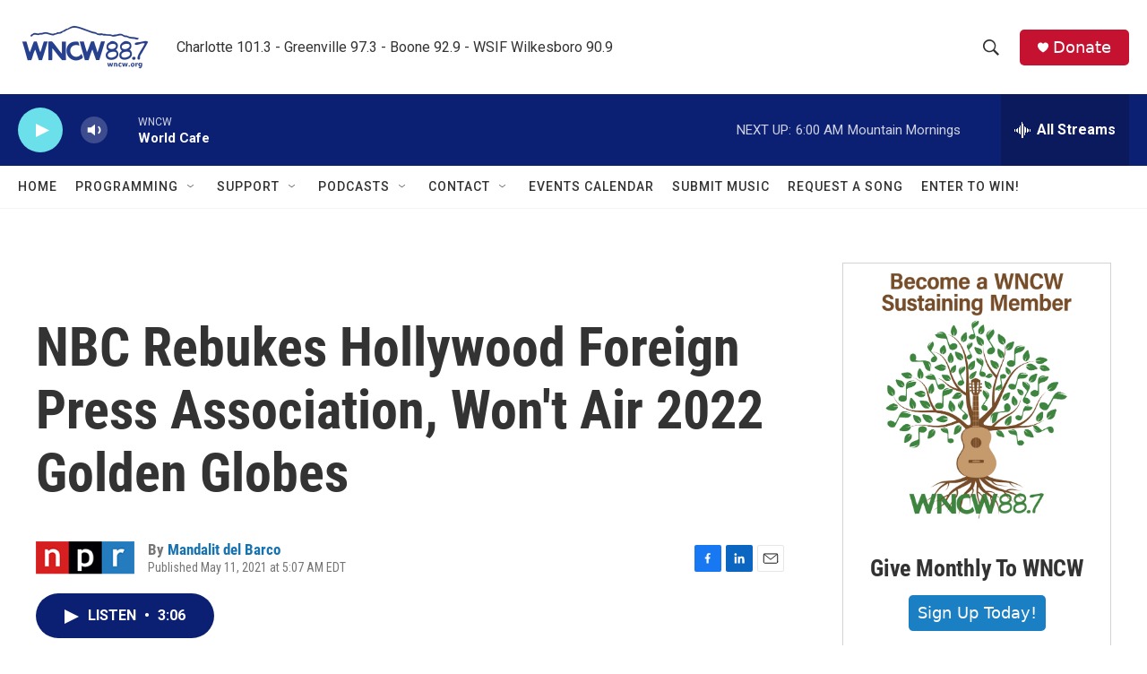

--- FILE ---
content_type: text/html; charset=utf-8
request_url: https://www.google.com/recaptcha/api2/aframe
body_size: 266
content:
<!DOCTYPE HTML><html><head><meta http-equiv="content-type" content="text/html; charset=UTF-8"></head><body><script nonce="PfNPpy3PwTYKGaKhjby2SQ">/** Anti-fraud and anti-abuse applications only. See google.com/recaptcha */ try{var clients={'sodar':'https://pagead2.googlesyndication.com/pagead/sodar?'};window.addEventListener("message",function(a){try{if(a.source===window.parent){var b=JSON.parse(a.data);var c=clients[b['id']];if(c){var d=document.createElement('img');d.src=c+b['params']+'&rc='+(localStorage.getItem("rc::a")?sessionStorage.getItem("rc::b"):"");window.document.body.appendChild(d);sessionStorage.setItem("rc::e",parseInt(sessionStorage.getItem("rc::e")||0)+1);localStorage.setItem("rc::h",'1769336454547');}}}catch(b){}});window.parent.postMessage("_grecaptcha_ready", "*");}catch(b){}</script></body></html>